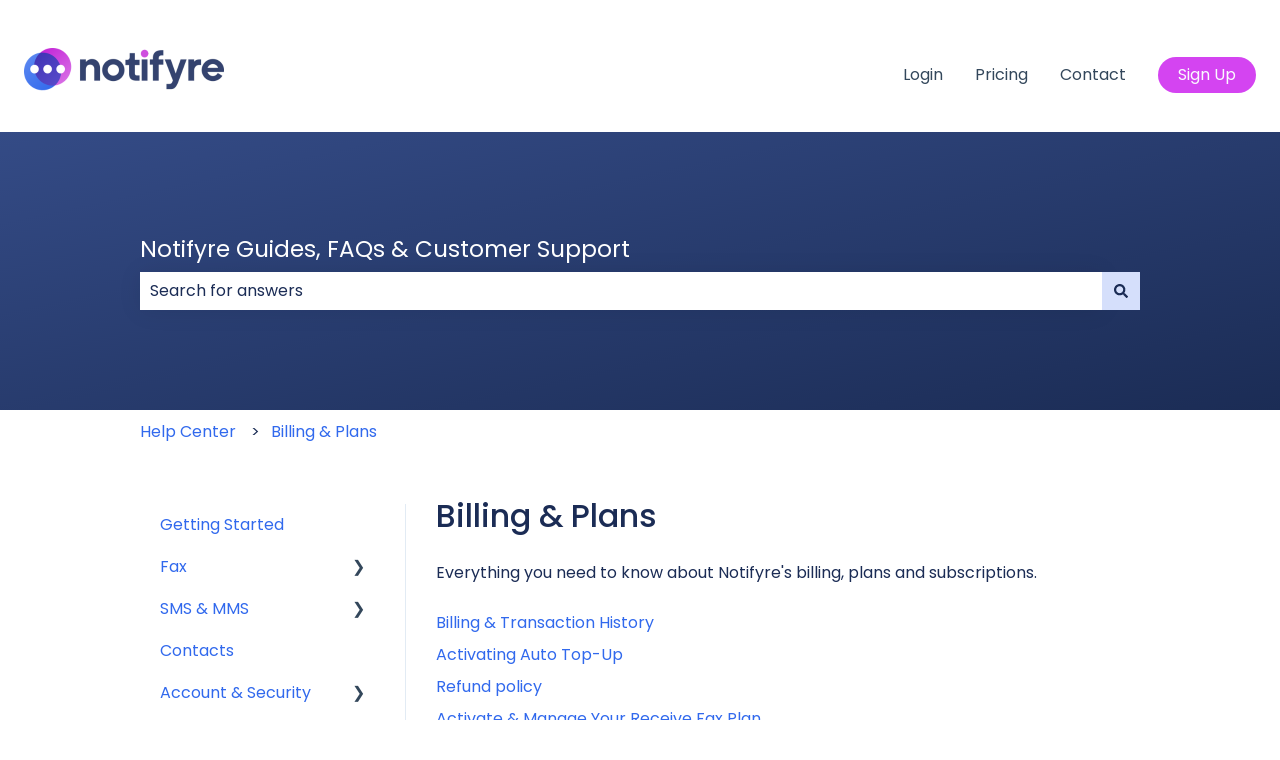

--- FILE ---
content_type: image/svg+xml
request_url: https://support.notifyre.com/hubfs/new-tab-icon.svg
body_size: 280
content:
<svg width="16" height="17" viewBox="0 0 16 17" fill="none" xmlns="http://www.w3.org/2000/svg">
<path fill-rule="evenodd" clip-rule="evenodd" d="M8.51036 4.6002C8.51036 4.49411 8.46822 4.39237 8.39321 4.31735C8.31819 4.24234 8.21645 4.2002 8.11036 4.2002H2.80156C2.4833 4.2002 2.17808 4.32662 1.95303 4.55167C1.72799 4.77671 1.60156 5.08194 1.60156 5.4002L1.60156 13.4002C1.60156 13.7185 1.72799 14.0237 1.95303 14.2487C2.17808 14.4738 2.4833 14.6002 2.80156 14.6002H10.8016C11.1198 14.6002 11.425 14.4738 11.6501 14.2487C11.8751 14.0237 12.0016 13.7185 12.0016 13.4002V8.0914C12.0016 7.98531 11.9594 7.88357 11.8844 7.80855C11.8094 7.73354 11.7077 7.6914 11.6016 7.6914C11.4955 7.6914 11.3937 7.73354 11.3187 7.80855C11.2437 7.88357 11.2016 7.98531 11.2016 8.0914V13.4002C11.2016 13.5063 11.1594 13.608 11.0844 13.683C11.0094 13.7581 10.9076 13.8002 10.8016 13.8002H2.80156C2.69548 13.8002 2.59373 13.7581 2.51872 13.683C2.44371 13.608 2.40156 13.5063 2.40156 13.4002V5.4002C2.40156 5.29411 2.44371 5.19237 2.51872 5.11735C2.59373 5.04234 2.69548 5.0002 2.80156 5.0002H8.11036C8.21645 5.0002 8.31819 4.95805 8.39321 4.88304C8.46822 4.80802 8.51036 4.70628 8.51036 4.6002Z" fill="#3169ED"/>
<path fill-rule="evenodd" clip-rule="evenodd" d="M14.3984 2.20027C14.3984 2.09419 14.3563 1.99245 14.2813 1.91744C14.2063 1.84243 14.1045 1.80029 13.9985 1.80029H9.99872C9.89264 1.80029 9.7909 1.84243 9.71589 1.91744C9.64088 1.99245 9.59874 2.09419 9.59874 2.20027C9.59874 2.30635 9.64088 2.40808 9.71589 2.48309C9.7909 2.5581 9.89264 2.60024 9.99872 2.60024H13.0329L6.51574 9.11663C6.47855 9.15382 6.44905 9.19797 6.42892 9.24656C6.4088 9.29514 6.39844 9.34722 6.39844 9.39981C6.39844 9.4524 6.4088 9.50448 6.42892 9.55307C6.44905 9.60166 6.47855 9.64581 6.51574 9.683C6.55292 9.72018 6.59707 9.74968 6.64566 9.76981C6.69425 9.78993 6.74633 9.80029 6.79892 9.80029C6.85151 9.80029 6.90359 9.78993 6.95217 9.76981C7.00076 9.74968 7.04491 9.72018 7.0821 9.683L13.5985 3.16581V6.20002C13.5985 6.3061 13.6406 6.40783 13.7156 6.48284C13.7906 6.55785 13.8924 6.59999 13.9985 6.59999C14.1045 6.59999 14.2063 6.55785 14.2813 6.48284C14.3563 6.40783 14.3984 6.3061 14.3984 6.20002V2.20027Z" fill="#3169ED"/>
</svg>
